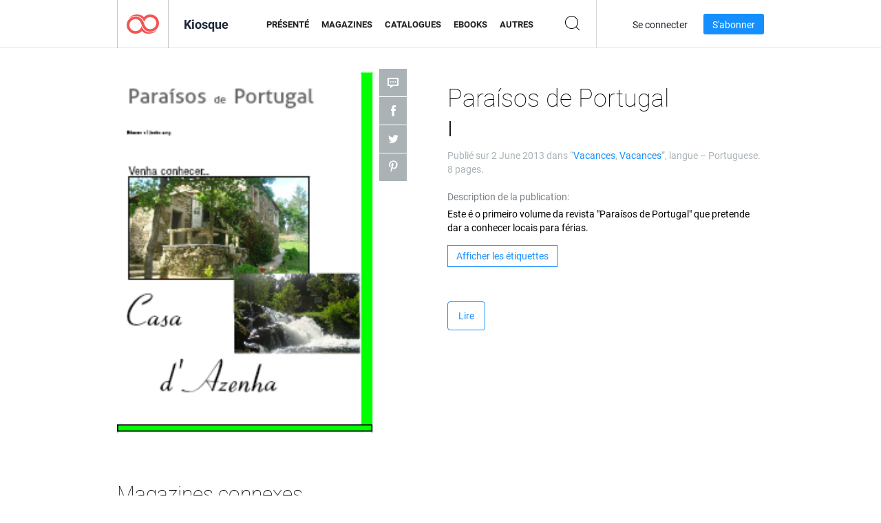

--- FILE ---
content_type: text/html; charset=UTF-8
request_url: https://app.joomag.com/Frontend/WebService/magazines.json.php?isAjax=true&offset=0&limit=15&feed=related_magazines&issue_uid=0221146001370203855
body_size: 2024
content:
{"items":[{"uid":"0520761001437133894","title":"divingEurope 3|2015","volume":"3|2015","category":"Vacation","width":"609","height":"793","accountID":"265758","adultContent":false,"cover":"https:\/\/s4cdn.joomag.com\/res_mag\/0\/265\/265758\/542866\/thumbs\/13237023.jpg?1493159830","url":"https:\/\/view.joomag.com\/divingeurope-3-2015\/0520761001437133894","infoPage":"https:\/\/newsstand.joomag.com\/en\/divingeurope-3-2015\/0520761001437133894","categoryPage":"https:\/\/newsstand.joomag.com\/en\/magazines\/travel\/vacation","magInfo":"https:\/\/newsstand.joomag.com\/en\/divingeurope-3-2015\/0520761001437133894","showAdultOverlay":0},{"uid":"0350154001640708655","title":"The Kennebec Explorer","volume":"2022 Visitor Guide","category":"Vacation","width":"594","height":"999","accountID":"175160","adultContent":false,"cover":"https:\/\/s8cdn.joomag.com\/res_mag\/0\/175\/175160\/2604969\/thumbs\/63078861.jpg?1640964493","url":"https:\/\/viewer.joomag.com\/the-kennebec-explorer-2022-visitor-guide\/0350154001640708655","infoPage":"https:\/\/newsstand.joomag.com\/en\/the-kennebec-explorer-2022-visitor-guide\/0350154001640708655","categoryPage":"https:\/\/newsstand.joomag.com\/en\/magazines\/travel\/vacation","magInfo":"https:\/\/newsstand.joomag.com\/en\/the-kennebec-explorer-2022-visitor-guide\/0350154001640708655","showAdultOverlay":0},{"uid":"0111312001620227922","title":"","volume":"Tips on Making a Memorable Tour to Turks and Caico","category":"Vacation","width":"612","height":"792","accountID":"1761533","adultContent":false,"cover":"https:\/\/s9cdn.joomag.com\/res_mag\/1\/1761\/1761533\/2467059\/thumbs\/59680025.jpg?1620250735","url":"https:\/\/viewer.joomag.com\/tips-on-making-a-memorable-tour-to-turks-and-caico\/0111312001620227922","infoPage":"https:\/\/newsstand.joomag.com\/en\/tips-on-making-a-memorable-tour-to-turks-and-caico\/0111312001620227922","categoryPage":"https:\/\/newsstand.joomag.com\/en\/others\/travel\/vacation","magInfo":"https:\/\/newsstand.joomag.com\/en\/tips-on-making-a-memorable-tour-to-turks-and-caico\/0111312001620227922","showAdultOverlay":0},{"uid":"0989822001612414910","title":"The Random Travellers Magazine","volume":"Issue 10 Volume 3","category":"Vacation","width":"595","height":"842","accountID":"316481","adultContent":false,"cover":"https:\/\/s9cdn.joomag.com\/res_mag\/0\/316\/316481\/2399564\/thumbs\/58084792.jpg?1620191443","url":"https:\/\/viewer.joomag.com\/the-random-travellers-magazine-issue-10-volume-3\/0989822001612414910","infoPage":"https:\/\/newsstand.joomag.com\/en\/the-random-travellers-magazine-issue-10-volume-3\/0989822001612414910","categoryPage":"https:\/\/newsstand.joomag.com\/en\/magazines\/travel\/vacation","magInfo":"https:\/\/newsstand.joomag.com\/en\/the-random-travellers-magazine-issue-10-volume-3\/0989822001612414910","showAdultOverlay":0},{"uid":"0907701001612364739","title":"DownEast Acadia -","volume":"True Maine 2021","category":"Vacation","width":"594","height":"783","accountID":"175160","adultContent":false,"cover":"https:\/\/s8cdn.joomag.com\/res_mag\/0\/175\/175160\/2399077\/thumbs\/58071190.jpg?1612384499","url":"https:\/\/viewer.joomag.com\/downeast-acadia-true-maine-2021\/0907701001612364739","infoPage":"https:\/\/newsstand.joomag.com\/en\/downeast-acadia-true-maine-2021\/0907701001612364739","categoryPage":"https:\/\/newsstand.joomag.com\/en\/magazines\/travel\/vacation","magInfo":"https:\/\/newsstand.joomag.com\/en\/downeast-acadia-true-maine-2021\/0907701001612364739","showAdultOverlay":0},{"uid":"0243642001562922483","title":"How to select the most appropriate Rajasthan Tour Packages!!","volume":"How to Select the Most Appropriate Rajasthan Tour","category":"Vacation","width":"595","height":"841","accountID":"955404","adultContent":false,"cover":"https:\/\/s9cdn.joomag.com\/res_mag\/0\/955\/955404\/1949067\/thumbs\/47304471.jpg?1562922753","url":"https:\/\/viewer.joomag.com\/how-to-select-the-most-appropriate-rajasthan-tour-packages-how-to-select-the-most-appropriate-rajasthan-tour\/0243642001562922483","infoPage":"https:\/\/newsstand.joomag.com\/en\/how-to-select-the-most-appropriate-rajasthan-tour-packages-how-to-select-the-most-appropriate-rajasthan-tour\/0243642001562922483","categoryPage":"https:\/\/newsstand.joomag.com\/en\/\/travel\/vacation","magInfo":"https:\/\/newsstand.joomag.com\/en\/how-to-select-the-most-appropriate-rajasthan-tour-packages-how-to-select-the-most-appropriate-rajasthan-tour\/0243642001562922483","showAdultOverlay":0},{"uid":"0248635001568222469","title":"TU FLORIDA \u2022 Brasil","volume":"SETEMBRO 2019","category":"Vacation","width":"576","height":"905","accountID":"167248","adultContent":false,"cover":"https:\/\/s8cdn.joomag.com\/res_mag\/0\/167\/167248\/2003080\/thumbs\/48665496.jpg?1570722781","url":"https:\/\/viewer.joomag.com\/tu-florida-brasil-setembro-2019\/0248635001568222469","infoPage":"https:\/\/newsstand.joomag.com\/en\/tu-florida-brasil-setembro-2019\/0248635001568222469","categoryPage":"https:\/\/newsstand.joomag.com\/en\/magazines\/travel\/vacation","magInfo":"https:\/\/newsstand.joomag.com\/en\/tu-florida-brasil-setembro-2019\/0248635001568222469","showAdultOverlay":0},{"uid":"0204303001567790497","title":"The Kennebec Explorer","volume":"2018 Visitor's Guide to Maine's Kennebec Valley","category":"Vacation","width":"612","height":"792","accountID":"175160","adultContent":false,"cover":"https:\/\/s8cdn.joomag.com\/res_mag\/0\/175\/175160\/1999452\/thumbs\/48575808.jpg?1602182183","url":"https:\/\/viewer.joomag.com\/the-kennebec-explorer-2018-visitors-guide-to-maines-kennebec-valley\/0204303001567790497","infoPage":"https:\/\/newsstand.joomag.com\/en\/the-kennebec-explorer-2018-visitors-guide-to-maines-kennebec-valley\/0204303001567790497","categoryPage":"https:\/\/newsstand.joomag.com\/en\/magazines\/travel\/vacation","magInfo":"https:\/\/newsstand.joomag.com\/en\/the-kennebec-explorer-2018-visitors-guide-to-maines-kennebec-valley\/0204303001567790497","showAdultOverlay":0},{"uid":"0198628001559742894","title":"TU FLORIDA \u2022 Brasil","volume":"JUNHO 2019","category":"Vacation","width":"576","height":"905","accountID":"167248","adultContent":false,"cover":"https:\/\/s8cdn.joomag.com\/res_mag\/0\/167\/167248\/1911987\/thumbs\/46383329.jpg?1562785807","url":"https:\/\/viewer.joomag.com\/tu-florida-brasil-junho-2019\/0198628001559742894","infoPage":"https:\/\/newsstand.joomag.com\/en\/tu-florida-brasil-junho-2019\/0198628001559742894","categoryPage":"https:\/\/newsstand.joomag.com\/en\/magazines\/travel\/vacation","magInfo":"https:\/\/newsstand.joomag.com\/en\/tu-florida-brasil-junho-2019\/0198628001559742894","showAdultOverlay":0},{"uid":"0865897001556369214","title":"Five Fingers Mariveles, Bataan","volume":"Volume No. 1","category":"Vacation","width":"595","height":"841","accountID":"1146266","adultContent":false,"cover":"https:\/\/s9cdn.joomag.com\/res_mag\/1\/1146\/1146266\/1871835\/thumbs\/45411480.jpg?1558100316","url":"https:\/\/viewer.joomag.com\/five-fingers-mariveles-bataan-volume-no-1\/0865897001556369214","infoPage":"https:\/\/newsstand.joomag.com\/en\/five-fingers-mariveles-bataan-volume-no-1\/0865897001556369214","categoryPage":"https:\/\/newsstand.joomag.com\/en\/others\/travel\/vacation","magInfo":"https:\/\/newsstand.joomag.com\/en\/five-fingers-mariveles-bataan-volume-no-1\/0865897001556369214","showAdultOverlay":0},{"uid":"0605369001556350948","title":"My first Publication","volume":"ANTHOPHILE: A WALK TO BAGUIO CITY ISSUE VOL. 1","category":"Vacation","width":"595","height":"841","accountID":"1146269","adultContent":false,"cover":"https:\/\/s9cdn.joomag.com\/res_mag\/1\/1146\/1146269\/1871695\/thumbs\/45409490.jpg?1558100316","url":"https:\/\/viewer.joomag.com\/my-first-publication-anthophile-a-walk-to-baguio-city-issue-vol-1\/0605369001556350948","infoPage":"https:\/\/newsstand.joomag.com\/en\/my-first-publication-anthophile-a-walk-to-baguio-city-issue-vol-1\/0605369001556350948","categoryPage":"https:\/\/newsstand.joomag.com\/en\/others\/travel\/vacation","magInfo":"https:\/\/newsstand.joomag.com\/en\/my-first-publication-anthophile-a-walk-to-baguio-city-issue-vol-1\/0605369001556350948","showAdultOverlay":0},{"uid":"0433292001554227370","title":"TU FLORIDA","volume":"ABRIL 2019","category":"Vacation","width":"576","height":"905","accountID":"167248","adultContent":false,"cover":"https:\/\/s8cdn.joomag.com\/res_mag\/0\/167\/167248\/1849679\/thumbs\/44836272.jpg?1558100272","url":"https:\/\/viewer.joomag.com\/tu-florida-abril-2019\/0433292001554227370","infoPage":"https:\/\/newsstand.joomag.com\/en\/tu-florida-abril-2019\/0433292001554227370","categoryPage":"https:\/\/newsstand.joomag.com\/en\/magazines\/travel\/vacation","magInfo":"https:\/\/newsstand.joomag.com\/en\/tu-florida-abril-2019\/0433292001554227370","showAdultOverlay":0},{"uid":"0496109001548996797","title":"2019 Fantastic Flagler Visitor, Newcomer & Resident Guide","volume":"2019_Fantastic_Flagler__Visitor-Newcomer-Resident-","category":"Vacation","width":"602","height":"756","accountID":"429215","adultContent":false,"cover":"https:\/\/s8cdn.joomag.com\/res_mag\/0\/429\/429215\/1792967\/thumbs\/43413295.jpg?1558100160","url":"https:\/\/viewer.joomag.com\/2019-fantastic-flagler-visitor-newcomer-resident-guide-2019-fantastic-flagler-visitor-newcomer-resident\/0496109001548996797","infoPage":"https:\/\/newsstand.joomag.com\/en\/2019-fantastic-flagler-visitor-newcomer-resident-guide-2019-fantastic-flagler-visitor-newcomer-resident\/0496109001548996797","categoryPage":"https:\/\/newsstand.joomag.com\/en\/magazines\/travel\/vacation","magInfo":"https:\/\/newsstand.joomag.com\/en\/2019-fantastic-flagler-visitor-newcomer-resident-guide-2019-fantastic-flagler-visitor-newcomer-resident\/0496109001548996797","showAdultOverlay":0},{"uid":"0901050001548407554","title":"Ask Dubai Visa","volume":"Dubai: The Ever-Growing Ultramodern City","category":"Vacation","width":"612","height":"792","accountID":"996177","adultContent":false,"cover":"https:\/\/s9cdn.joomag.com\/res_mag\/0\/996\/996177\/1786879\/thumbs\/43252507.jpg?1558096362","url":"https:\/\/viewer.joomag.com\/ask-dubai-visa-dubai-the-ever-growing-ultramodern-city\/0901050001548407554","infoPage":"https:\/\/newsstand.joomag.com\/en\/ask-dubai-visa-dubai-the-ever-growing-ultramodern-city\/0901050001548407554","categoryPage":"https:\/\/newsstand.joomag.com\/en\/\/travel\/vacation","magInfo":"https:\/\/newsstand.joomag.com\/en\/ask-dubai-visa-dubai-the-ever-growing-ultramodern-city\/0901050001548407554","showAdultOverlay":0},{"uid":"0269899001547103852","title":"How to apply for Dubai Visa online","volume":"How to Apply for online Dubai Visa pdf","category":"Vacation","width":"612","height":"792","accountID":"994853","adultContent":false,"cover":"https:\/\/s9cdn.joomag.com\/res_mag\/0\/994\/994853\/1773910\/thumbs\/42908766.jpg?1558100130","url":"https:\/\/viewer.joomag.com\/how-to-apply-for-dubai-visa-online-how-to-apply-for-online-dubai-visa-pdf\/0269899001547103852","infoPage":"https:\/\/newsstand.joomag.com\/en\/how-to-apply-for-dubai-visa-online-how-to-apply-for-online-dubai-visa-pdf\/0269899001547103852","categoryPage":"https:\/\/newsstand.joomag.com\/en\/\/travel\/vacation","magInfo":"https:\/\/newsstand.joomag.com\/en\/how-to-apply-for-dubai-visa-online-how-to-apply-for-online-dubai-visa-pdf\/0269899001547103852","showAdultOverlay":0}],"total":2158}

--- FILE ---
content_type: text/css
request_url: https://app.joomag.com/assets/fonts/fonts.css
body_size: 133
content:
@font-face {
    font-family: 'playfair-display';
    src: url('/assets/fonts/playfair_display/PlayfairDisplay-Regular.otf');
    src: url('/assets/fonts/playfair_display/PlayfairDisplay-Regular.otf?#iefix') format('embedded-opentype'),
    url('/assets/fonts/playfair_display/PlayfairDisplay-Regular.woff2') format('woff2'),
    url('/assets/fonts/playfair_display/PlayfairDisplay-Regular.woff') format('woff'),
    url('/assets/fonts/playfair_display/PlayfairDisplay-Regular.ttf') format('truetype'),
    url('/assets/fonts/playfair_display/playfairdisplay-Regular-webfont.svg#Playfair Displaybold') format('svg');
    font-weight: 400;
    font-style: normal;
}

@font-face {
    font-family: 'playfair-display';
    src: url('/assets/fonts/playfair_display/PlayfairDisplay-Black.otf');
    src: url('/assets/fonts/playfair_display/PlayfairDisplay-Black.otf?#iefix') format('embedded-opentype'),
    url('/assets/fonts/playfair_display/PlayfairDisplay-Black.woff2') format('woff2'),
    url('/assets/fonts/playfair_display/PlayfairDisplay-Black.woff') format('woff'),
    url('/assets/fonts/playfair_display/PlayfairDisplay-Black.ttf') format('truetype'),
    url('/assets/fonts/playfair_display/playfairdisplay-Black-webfont.svg#Playfair Displaybold') format('svg');
    font-weight: 900;
    font-style: normal;
}

@font-face {
    font-family: 'playfair-display';
    src: url('/assets/fonts/playfair_display/PlayfairDisplay-Bold.otf');
    src: url('/assets/fonts/playfair_display/PlayfairDisplay-Bold.otf?#iefix') format('embedded-opentype'),
    url('/assets/fonts/playfair_display/PlayfairDisplay-Bold.woff2') format('woff2'),
    url('/assets/fonts/playfair_display/PlayfairDisplay-Bold.woff') format('woff'),
    url('/assets/fonts/playfair_display/PlayfairDisplay-Bold.ttf') format('truetype'),
    url('/assets/fonts/playfair_display/playfairdisplay-bold-webfont.svg#Playfair Displaybold') format('svg');
    font-weight: 700;
    font-style: normal;
}

@font-face {
    font-family: 'playfair-display';
    src: url('/assets/fonts/playfair_display/PlayfairDisplay-BoldItalic.eot');
    src: url('/assets/fonts/playfair_display/PlayfairDisplay-BoldItalic.eot?#iefix') format('embedded-opentype'),
    url('/assets/fonts/playfair_display/PlayfairDisplay-BoldItalic.woff2') format('woff2'),
    url('/assets/fonts/playfair_display/PlayfairDisplay-BoldItalic.woff') format('woff'),
    url('/assets/fonts/playfair_display/PlayfairDisplay-BoldItalic.ttf') format('truetype'),
    url('/assets/fonts/playfair_display/playfairdisplay-bolditalic-webfont.svg#Playfair Displaybold_italic') format('svg');
    font-weight: 700;
    font-style: italic;
}

@font-face {
    font-family: 'playfair-display';
    src: url('/assets/fonts/playfair_display/PlayfairDisplay-Italic.eot');
    src: url('/assets/fonts/playfair_display/PlayfairDisplay-Italic.eot?#iefix') format('embedded-opentype'),
    url('/assets/fonts/playfair_display/PlayfairDisplay-Italic.woff2') format('woff2'),
    url('/assets/fonts/playfair_display/PlayfairDisplay-Italic.woff') format('woff'),
    url('/assets/fonts/playfair_display/PlayfairDisplay-Italic.ttf') format('truetype'),
    url('/assets/fonts/playfair_display/playfairdisplay-italic-webfont.svg#Playfair Displayitalic') format('svg');
    font-weight: 400;
    font-style: italic;
}